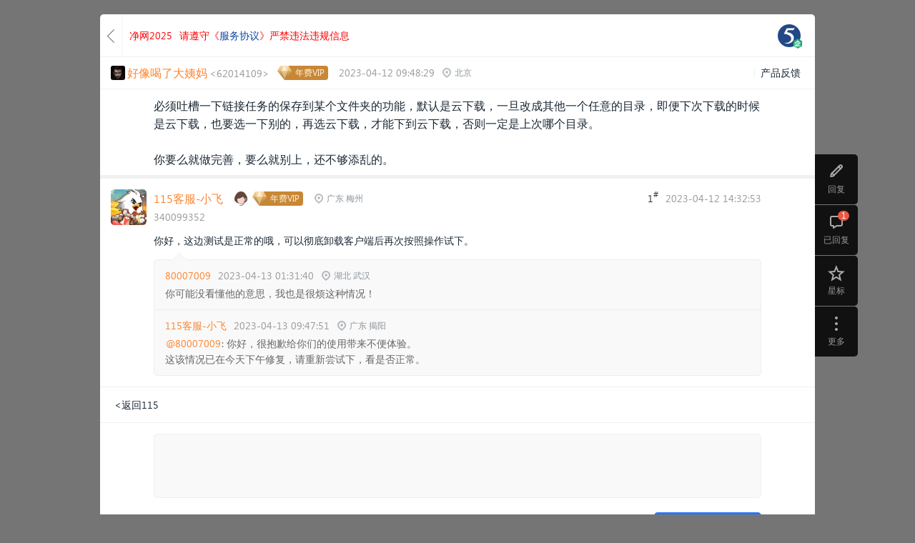

--- FILE ---
content_type: text/html; charset=utf-8
request_url: https://115.com/115/T572199.html
body_size: 16308
content:
<!DOCTYPE html>
<html class="task-reader-mode">
<head>
    <meta name="viewport" content="initial-scale=1.0, user-scalable=0, minimum-scale=1.0, maximum-scale=1.0">
                <meta charset="UTF-8">
<meta http-equiv="pragma" content="no-cache" />
<title>必须吐槽一下链接任务的保存到某个文件夹的功能，默认是云下载，一旦改成其他一个任意的目录，即便下次下载_115_社区_115生活(曾用名“115网盘”)_数字生活平台</title>
<meta name="keywords" content="必须吐槽一下链接任务的保存到某个文件夹的功能,默认是云下载,一旦改成其他一个任意的目录,即便下次下载,115,115,社区,115社区,网盘,115网盘, 115搜索,115资源,网盘资源,游戏,电影,电视剧,分享,图片,视频,成员,论坛,综合社区,社交网络,找朋友,收藏资源,互联我" />
<meta name="description" content="必须吐槽一下链接任务的保存到某个文件夹的功能,默认是云下载,一旦改成其他一个任意的目录,即便下次下载的时候是云下载,也要选一下别的,再选云下载,才能下,想要的,都在115社区" />
<link rel="shortcut icon" href="//115.com/favicon.ico">

<link rel="stylesheet" href="//cdnres.115.com/site/static/style_v11.1/frame/css/frame.css?1768533839">
<link rel="stylesheet" type="text/css" href="//cdnres.115.com/site/static/style_v11.1/common/css/common.css?v=1768533839">
<link rel="stylesheet" type="text/css" href="//cdnres.115.com/site/static/style_v11.1/common/css/dialog_box.css?v=1768533839">

<style type="text/css">
    .community-wrap .main-community,.main-community.main-full{
        margin-left: 0;
    }
    .container-together{
        width: 100%;
    }

</style>

<script type="text/javascript">document.domain="115.com";</script>
<script type="text/javascript" src="//cdnassets.115.com/??libs/jquery-1.7.2.js,jquery-extend.js,libs/sea.js,libs/json2.js,libs/jquery.easing.1.3.js,oofUtil.js,oofUtil/template.js,paths.js,oofUtil/date.js"></script>
<script type="text/javascript" src="//cdnassets.115.com/??oofUtil/localData.js,ajax/autoToken.js,ajax/bridge.js,oofUtil/subscribe.js,plug/pageBar/pageBar.js"></script>
<script type="text/javascript" src="//cdnres.115.com/q/static/static_v10.0/js/verify.js?_vh=a4027dc_9"></script>
<script type="text/javascript">
    ;(function(){
        try{
            jQuery.ajaxSetup({
                xhrFields:{
                    withCredentials:true
                }
            })
            var ajax = jQuery.ajax;
            jQuery.ajax = function( url, options ) {
                if ( typeof url === "object" ) {
                    options = url;
                    url = undefined;
                }
                if(!options) options = {};
                var tmp = url || options.url;
                if(tmp && !/^(https?:)?\/\//i.test(tmp)){
                    tmp =   '//q.115.com'+tmp
                }
                if(url){
                    url = tmp;
                }else{
                    options.url = tmp;
                }


                return ajax(url,options);
            }

            /*if(/^http[s]?:\/\/115(rc)?\.com/i.test(location.href)){
                var ajax = jQuery.ajax;
                jQuery.ajax = function(opt){
                    var args = jQuery.makeArray(arguments);
                    if(opt && opt.dataType =='script'){
                        return ajax.apply(jQuery,args);
                    }else{
                        return oofUtil.bridge.q.apply(jQuery,args);
                    }
                }
            }*/
        }catch(e){}

    }());
</script>
<script type="text/javascript">
    ;
    (function () {
        var ua = navigator.userAgent;
        if (!ua.match(/iPad/ig)) return false;
        var versionMatch = ua.match(/OS\s*(\d+)_(\d+)/i);
        var osVersion = 0;
        if(versionMatch) {
            osVersion = parseFloat(versionMatch[1] + "." + versionMatch[2]);
        }
        var resetViewPort = function(minWidth) {
            var viewportList = document.querySelectorAll('[name="viewport"]');
            var viewport;
            if(viewportList.length) {
                viewport = viewportList[viewportList.length - 1];
            }
            else {
                viewport = document.createElement('meta');
                viewport.setAttribute("name", "viewport");
                document.head.appendChild(viewport);
            }
            viewport.setAttribute("content", "initial-scale=1.0,minimum-scale=1.0,maximum-scale=1.0,user-scalable=no");
            var docWidth = document.documentElement.clientWidth;
            if (docWidth < minWidth) {
                viewport.setAttribute("content", "initial-scale=" + docWidth / minWidth);
            }
            else {
                viewport.setAttribute("content", "initial-scale=1.0,minimum-scale=1.0,maximum-scale=1.0,user-scalable=no");
            }
        }
        var searchQuery = {
            get: function(name) {
                var reg = new RegExp("(^|&)" + name + "=([^&]*)(&|$)");
                var r = window.location.search.substr(1).match(reg);
                if(r) {
                    return r[2];
                }
                else {
                    return null;
                }
            },
            set: function(name, value) {
                var url = window.location.href;
                if(searchQuery.get(name)) {
                    var reg = new RegExp("(^|&)" + name + "=([^&]*)");
                    window.location.href = url.replace(reg, function(match, start, string) {
                        var result = start + name + "=" + value;
                        return result;
                    });
                }
                else {
                    if(window.location.search) {
                        window.location.href = url + "&" + name + "=" + value;
                    }
                    else {
                        window.location.href = url + "?" + name + "=" + value;
                    }
                }
            }
        }
        if(osVersion >= 8) {
            var scrollRest = true;
            window.addEventListener("resize", function() {
                if(!scrollRest) {
                    scrollRest = true;
                }
                resetViewPort(1220);
            });
            window.addEventListener("scroll", function() {
                if(scrollRest) {
                    window.scrollTo(0, 0);
                }
            });
            document.documentElement.addEventListener("touchstart", function() {
                if(scrollRest) {
                    scrollRest = false;
                }
            });
        }
        else {
            window.addEventListener("orientationchange", function() {
                searchQuery.set("__t", (new Date).getTime());
            });
        }
        resetViewPort(1220);
    }());

</script>
<script type="text/javascript" src="//cdnres.115.com/q/static/static_v9.0/js/util.js?_vh=0ab5bf8_9"></script>
<script type="text/javascript" src="//cdnres.115.com/q/static/static_v9.0/js/common.js?_vh=80f461c_9"></script>
<script type="text/javascript" src="//cdnres.115.com/q/static/static_v9.0/plug/personalCard.js?_vh=91ebc0d_9"></script>
<script type="text/javascript" src="//cdnres.115.com/site/static/js/min/core-im-min.js?v=1768533839"></script>

    <link rel="shortcut icon" href="https://avatars.115.com/01/q/g2_s.jpg?t=1718958310"/>
    

<script type="text/javascript">
    Common.VERSION = Common.__VERSION = '1768533839';
    var GROUP_INFO;
        GROUP_INFO = {
        AVATAR:'https://avatars.115.com/01/q/g2_l.jpg?t=1718958310',
        CHAT_URL:"",
        GID:115,
        AGID:115,
        NAME:"115",
        DESC:"\u60f3\u8981\u7684\uff0c\u90fd\u5728115\u793e\u533a\uff01",
        //GROUP_SPACE:true,
        GROUP_SPACE:false,
        IS_MANAGER:false,
        IS_OWNER:false,
        IS_MEMBER:false,
        HAS_MEMBER_PW:false,
        UPDATE_TIME:1768887728,
        CAN_MANAGE_TOPIC:false,
        CAN_MANAGE_COMMEND:false,
        SPACE_UPLOAD_TYPE:1,
        AUTH_TYPE:0,
        ACCESS_TYPE:0,
        AUTO_JOIN:false,
        ALL_CAN_REPLY:false,
        HAS_TOPIC:true,
        MEMBER_TOKEN:"",
        HAS_COMMEND:true    };
    
    var USER_INFO;
    var SPCIAL_8203 = '​';
        USER_INFO = false;
    var user_id="";
    var USER_ID="";
        var IS_KF=false;
    

    var PAGE_PATHS = {
        U:"//115.com",
        MY:"//my.115.com",
        MY_OS:"//my.115.com",
        Q:"//q.115.com",
        MSG:"//msg.115.com",
        PASSPORT:"//passport.115.com",
        ATTACH:"//115.com?ct=express&ac=get&js_return=",
        HOME:"//home.115.com",
        CHAT : "",
        UAPI: "//web.api.115.com",
        VIP:"//vip.115.com",
        PAY:"//pay.115.com",
        ASSETS:'//cdnassets.115.com'
    };
    var PAGE_UPLOAD_OCX_VERSION = {};
    var IS_OOF_COMPANY = 0;
    var IS_MY_BOSS = true;


    var CURR_TIME= new Date(1768887769000);
    var DIFF_TIME= new Date(1768887769000)-new Date;

    var _hmt = [];
</script>
<script type="text/javascript">
    ;(function () {
        var nowTime = +(window.CURR_TIME || new Date());
        if(nowTime<1586016000000){
            document.write('<style>body{filter:grayscale(1)}</style>');
        }
    }());
</script>
<script type="text/javascript">

    function closeLoginDialog(rs){
        function _(){
            var $t=window.__LOGIN_ITEM__;
            var h;
            if(!$t ) return ;
            if($t.is('a')){
                h = $t.attr('href');
                if(h.indexOf('#')!=0&& h.indexOf('javascript:')!=0){
                    return ;
                }
            }
            $t.click();
        }
        if(window.__NOT_RELOAD__){
            USER_INFO = rs && rs.data;
            if(USER_INFO){
                USER_ID = user_id = USER_INFO.USER_ID;
                USER_FACE={
                    M:USER_INFO.USER_FACE.face_m,
                    S:USER_INFO.USER_FACE.face_s
                };
            }
            if(GROUP_INFO){
                $.ajax({
                    url:"/ajax_users/is_member?gid="+GROUP_INFO.GID,
                    cache:false,
                    dataType:"json",
                    success:function(json){
                        if(json.state){
                            GROUP_INFO.IS_MEMBER = true;
                        }
                        _();
                    },
                    complete:function(){
                    }
                })
            }else{
                _();
            }


        }else{
            if(window.__GO_URL__){
                location.href=window.__GO_URL__;
            }else{
                location.reload();
            }
        }

    }
    function showLoginDialog(notreload,showbar,$t){
        window.__NOT_RELOAD__ = notreload;
        showLoginDialog.showbar =showbar;
        window.__LOGIN_ITEM__ = $t;
        function _(){
            if(showLoginDialog.showbar){
                return oofUtil.login.boxLogin.showQuanBar(closeLoginDialog);
            }else{
                oofUtil.login.boxLogin.show(closeLoginDialog);
            }
        }

        if(top.SHOW_LOGIN_BOX){
            top.SHOW_LOGIN_BOX();
            return ;
        }

        if(window.oofUtil&&oofUtil.login){
            _();
        }
    }

    function quitGroup(callback,tmp){
        if(!USER_INFO) return false;
        if(!GROUP_INFO.IS_MEMBER) return false;
        var gid = GROUP_INFO.GID;
        if(callback&& $.isNumeric(callback)){
            gid = callback;
            callback = tmp
        }
        $.confirm("你确定要退出社区吗？","社区成员们都希望你能留下来，退出后将不能访问查看该社区的完整内容",function(r){
            if(r){
                $.ajax({
                    url:"/ajax_users/unfollow",
                    type:"post",
                    data:{
                        gid:gid
                    },
                    dataType:"json",
                    success:function(json){
                        if(json.state){
                            $.successTip(json.message);
                            GROUP_INFO.IS_MEMBER = false;
                            $("#js-join").show();
                            $("#js-join1").show();
                            $("#js-cancel1").hide();
                            $("#js-invite_friend").hide();
                                                        setTimeout(function(){
                                location.href = '//q.115.com';
                            },1000);
                                                    }else{
                            $.alertTip(json.message);
                        }
                        callback&&callback(json);
                    }
                })
            }
        });
    }


    $(function(){

        var obj = Common.getQueryParams(location.href);
        if(obj.login_gourl) window.__GO_URL__ = obj.login_gourl;

        $(document).add($(window)).keydown(function(e){
            if(e.keyCode==27){
                $.closeFrameDG();
            }
        });
    });

    jQuery.ajaxSetup({cache:false});

    $(function(){
        function check(e){
            var $t = $(this);
            if(!USER_INFO&&$t.is(".js-pop-login")){
                //登录
                e.stopImmediatePropagation();
                showLoginDialog($t.is(".js-pop-login-notreload"),false,$t);
                return false;
            }else if(GROUP_INFO&&!GROUP_INFO.IS_MEMBER&&$t.is(".js-pop-join")){
                e.stopImmediatePropagation();
                var reload = $t.is(".js-pop-join-reload")
                Common.groupJoinDG(GROUP_INFO.GID,GROUP_INFO.AUTH_TYPE,function(){
                    if(GROUP_INFO.IS_MEMBER){
                        if(reload){
                            location.reload();
                        }
                        $t.click();
                    }
                },true);
                return false;
            }
        }

        $(".js-pop-join,.js-pop-login").click(check);
        $(document).on("click",".js-pop-join,.js-pop-login",check);

        $(document).on("click","#js-join,#js-join1",function(){
            Common.groupJoinDG(GROUP_INFO.GID,GROUP_INFO.AUTH_TYPE);
            return false;
        });

        $(document).on("click","#js-cancel1",function(){
            quitGroup();
            return false;
        });


        $("#js-cancel-group").click(function(){
            quitGroup(function(){
                //  top.location.reload();
            });
            return false;
        })

        $("#js-join-group").click(function(){
            if(!USER_INFO){
                showLoginDialog();
                return false;
            }
            Common.groupJoinDG(GROUP_INFO.GID,GROUP_INFO.AUTH_TYPE,function(rs){
                if(rs.state){
                    var scrollTimer=false;
                    if(scrollTimer) return;
                    scrollTimer=setTimeout("location.reload()",1000);
                }
            });
            return false;
        });


        $("#js-gotop").click(function(){
            window.scrollTo(0,0);
            return false;
        });
        if($.browser.msie&& $.browser.version=="6.0"){
            var scrollTimer=false;
            function scrollT(){
                if(scrollTimer) return;
                scrollTimer=setTimeout(function(){
                    clearTimeout(scrollTimer);
                    scrollTimer=null;
                    $("#js-go_top").stop().animate({"top":$(window).height()-180+document.documentElement.scrollTop})
                },30);
            }
            $(window).scroll(function() {
                scrollT();
            }).resize(function(){
                scrollT();
            });
        }

        if(!USER_INFO){
            var scroll_show_logined = false;
            $(window).on("scroll.login_bar",function(){
                if(!scroll_show_logined){
                    var stop = Math.max((document.documentElement||document.body).scrollTop,document.body.scrollTop);
                    if(stop>200){
                        scroll_show_logined =  showLoginDialog(false,true);
                        if(scroll_show_logined){
                            $(window).off("scroll.login_bar");
                        }
                    }

                }else{
                    $(window).off("scroll.login_bar");
                }

            })
        }

    })
</script>
<script type="text/javascript">
    window.currentTimeSpan = (window.CURR_TIME.getTime())/1000;
    function ResetMainIframeHeight(h){
        try{
            top.resetQIframeHeight();
            top.setQIframeHeight(h || Math.max((document.documentElement || document.body).scrollHeight,document.body.scrollHeight));

        }catch(e){}
    }
</script>
<script type="text/javascript" src="//cdnres.115.com/www/static/api/module_simple/module.js?v=1768533839"></script>
<script type="text/javascript" src="//cdnassets.115.com/??ajax/bridge.js,oofUtil/validate.js,oofUtil/stringHelper.js,security/sha1.js,security/jsencrypt.js,login/login-api.js,login/box_login/box-login.js?v=1768533839"></script>

    <script>
	var SEAJS_ALIAS = {
        'common.group.js': '//cdnres.115.com/q/static/static_130324/plug/common.group.js?_vh=6f2c868_9',
        'common.lazyload.js' : '//cdnres.115.com/q/static/static_130324/plug/common.lazyload.js?_vh=b8148bc_9',
        'common.topic.js':'//cdnres.115.com/q/static/static_130324/plug/common.topic.js?_vh=5ee07c9_9',
        'common.member.js': '//cdnres.115.com/q/static/static_130324/plug/common.member.js?_vh=9ae9752_9',
        'common.membercategory.js':'//cdnres.115.com/q/static/static_130324/plug/common.membercategory.js?_vh=cb5ed95_9',
        'common.membercategory.catemenu.js':'//cdnres.115.com/q/static/static_130324/plug/common.membercategory.catemenu.js?_vh=520c2ae_9',
        'common.membercategory.catemenu_new.js':'//cdnres.115.com/q/static/static_140320/plug/common.membercategory.catemenu.js?_vh=2268aad_9',
        'common.pinyinsearch.js':'//cdnassets.115.com/??oofUtil/pinyin.js',
        'common.opearte.js':'//cdnres.115.com/q/static/static_130324/plug/common.opearte.js?_vh=61bdfbf_9',
        'common.currency.js':'//cdnres.115.com/q/static/static_130324/plug/common.currency.js?_vh=f7adc52_9',
        'common.props.js':'//cdnres.115.com/q/static/static_130324/plug/common.props.js?_vh=caeaa9f_9',
        'common.manage.js':'//cdnres.115.com/q/static/static_130324/plug/common.manage.js?_vh=5f4b3bb_9',
        'common.atmode.js':'//cdnres.115.com/q/static/static_130324/plug/common.atmode.js?_vh=1003596_9',
        'common.customtip.js':'//cdnres.115.com/q/static/static_130324/plug/common.customtip.js?_vh=d594e98_9',
        'common.mobilevideo.js':'//cdnres.115.com/q/static/static_130324/plug/common.mobilevideo.js?_vh=baa4ce9_9',
        'swfobject.js':'//cdnres.115.com/q/static/static_130324/js/swfobject.js?_vh=892a543_9',
        'util.areaDatar.js':'//cdnres.115.com/q/static/static_130324/js/util.areaDatar.js?_vh=fd03bc4_9',


        "util.selectionmanage.js":"//cdnres.115.com/q/static/static_130324/js/util.selectionmanage.js?_vh=5bcb00d_9",
        'g_post.js':"//cdnres.115.com/q/static/static_130324/js/g_post.js?_vh=bdf7f45_9",
        'areas.js':"//q.115.com/dynamic/areas.js",
        'categories.js':"//q.115.com/dynamic/categories.js",

        'core-min.js': "//cdnres.115.com/site/static/js/min/core-im-min.js",
        'editor.js':'//cdnres.115.com/q/static/static_130324/plug/ueditor/editor-min.js?_vh=4d12bdc_9'
    }
</script>
<script type="text/javascript">
    var define_page = function(opt,fn){
        var key = "define_page_fn_"+define_page.index++;
        if(!fn) {
            fn = opt;
            opt = {key:key};
            if(!define_page.ready){
                define_page.list.push(key);
            }

        }else{
            opt.key = opt.key || key;
            if(!define_page.ready){
                define_page.list.push(opt);
            }
        }
        try{
            define(opt.key,fn);
        }catch(e){}
        if(define_page.ready){
            define_page.require.async(opt.key,function(mod){
                try{
                    opt.dofn&& opt.dofn(mod,d);
                }catch(e){
                    Util.log(e);
                }
            })
        }
    }
    define_page.add = function(path){
        define_page.list.push(path);
    }
    define_page.list = [];
    define_page.index = 0;
    define_page.preloadList=[];
    define_page.addPreload=function(path){
        define_page.preloadList.push(path);
    }
    seajs.on("resolve",function(data){
        if(data.id&&data.id.indexOf&&data.id.indexOf("http://")>-1&&data.id.indexOf("im/")>=0){
            data.id = data.id+(data.id.indexOf("?")>=0?"&v=":"?v=")+"1768533839";   //"http://pet.115.com/static/pet/"+data.id+".js";
        }

    });
    seajs.config({
        alias: SEAJS_ALIAS,
        debug:true
    });



</script>    <link rel="stylesheet" href="//cdnres.115.com/q/static/static_v10.0/sq_common/css/sq_common.css?_vh=34bb2b4_9">
    <link rel="stylesheet" href="//cdnres.115.com/q/static/static_v10.0/sq_common/css/dialog_box.css?_vh=250fc1b_9">
    <link rel="stylesheet" href="//cdnres.115.com/q/static/static_v10.0/sq/css/sq_detail.css?_vh=8b5b843_9">
    <link rel="stylesheet" href="//cdnres.115.com/home/m_r/misc/static_v10.1/common/css/home_dialog.css?v=1">
        <script type="text/javascript" src="//cdnassets.115.com/??/ajax/fileUpload.js,/plug/copy/copy.js,/plug/pageBar/pageBar.js,/plug/htmlAutoLink.js" data-style="white"></script>
    <script type="text/javascript">
        window.topicStatus= false;
        window.IMG_VIEWER_INNER = true;
    </script>
    <script type="text/javascript" src="//cdnres.115.com/q/static/static_v9.0/plug/common.opearte.js?_vh=62e997d_9"></script>
    <script type="text/javascript" src="//cdnres.115.com/q/static/static_v9.0/plug/common.group.js?_vh=fafc10d_9"></script>
    <script type="text/javascript" src="//cdnres.115.com/q/static/static_v9.0/plug/common.topic.js?_vh=e8db7ac_9"></script>
    <script type="text/javascript" src="//cdnres.115.com/q/static/static_v9.0/plug/common.membercategory.js?_vh=e63fc82_9"></script>
    <script type="text/javascript" src="//cdnres.115.com/q/static/static_v9.0/js/posts.preload.js?_vh=923ab4c_9"></script>
    <script type="text/javascript" src="//cdnres.115.com/q/static/static_v9.0/plug/common.currency.js?_vh=b8ffe9f_9"></script>
    <script type="text/javascript" src="//cdnres.115.com/q/static/static_v9.0/plug/common.customtip.js?_vh=600a1ca_9"></script>
    <script type="text/javascript">
        if(top==self){
            $('html').removeClass('task-reader-mode');
            document.write('<link href="//cdnres.115.com/q/static/static_v10.0/sq_manage/css/sq_manage_dialog.css" rel="stylesheet" type="text/css">');


            ;(function () {
                var ua = navigator.userAgent;
                if (!ua.match(/iPad|iPhone/ig)) return false;
                var versionMatch = ua.match(/OS\s*(\d+)_(\d+)/i);
                var osVersion = 0;
                if(versionMatch) {
                    osVersion = parseFloat(versionMatch[1] + "." + versionMatch[2]);
                }
                var resetViewPort = function(minWidth) {
                    var viewportList = document.querySelectorAll('[name="viewport"]');
                    var viewport;
                    if(viewportList.length) {
                        viewport = viewportList[viewportList.length - 1];
                    }
                    else {
                        viewport = document.createElement('meta');
                        viewport.setAttribute("name", "viewport");
                        document.head.appendChild(viewport);
                    }
                    viewport.setAttribute("content", "initial-scale=1.0,minimum-scale=1.0,maximum-scale=1.0,user-scalable=no");
                    var docWidth = document.documentElement.clientWidth;
                    if (docWidth < minWidth) {
                        viewport.setAttribute("content", "initial-scale=" + docWidth / minWidth);
                    }
                    else {
                        viewport.setAttribute("content", "initial-scale=1.0,minimum-scale=1.0,maximum-scale=1.0,user-scalable=no");
                    }
                }
                var searchQuery = {
                    get: function(name) {
                        var reg = new RegExp("(^|&)" + name + "=([^&]*)(&|$)");
                        var r = window.location.search.substr(1).match(reg);
                        if(r) {
                            return r[2];
                        }
                        else {
                            return null;
                        }
                    },
                    set: function(name, value) {
                        var url = window.location.href;
                        if(searchQuery.get(name)) {
                            var reg = new RegExp("(^|&)" + name + "=([^&]*)");
                            window.location.href = url.replace(reg, function(match, start, string) {
                                var result = start + name + "=" + value;
                                return result;
                            });
                        }
                        else {
                            if(window.location.search) {
                                window.location.href = url + "&" + name + "=" + value;
                            }
                            else {
                                window.location.href = url + "?" + name + "=" + value;
                            }
                        }
                    }
                }
                if(osVersion >= 8) {
                    var scrollRest = true;
                    window.addEventListener("resize", function() {
                        if(!scrollRest) {
                            scrollRest = true;
                        }
                        resetViewPort(1220);
                    });
                    window.addEventListener("scroll", function() {
                        if(scrollRest) {
                            window.scrollTo(0, 0);
                        }
                    });
                    document.documentElement.addEventListener("touchstart", function() {
                        if(scrollRest) {
                            scrollRest = false;
                        }
                    });
                }
                else {
                    window.addEventListener("orientationchange", function() {
                        searchQuery.set("__t", (new Date).getTime());
                    });
                }
                resetViewPort(1220);
            }());


        }else{
            if (navigator.userAgent.match(/iP(ad|hone|od)/i)) {
                $('html').addClass('ipad-reader-mode');
            }
        }
        $(document).ajaxSuccess(function (event,request,option,json) {
            try {
                if(!json.state) {
                    if(json.code == 40699999) {
                        showLoginDialog(true,false);
                    }
                }
            } catch (e) {}
        })
        function checkGST() {
            var _gst = top.window.document.cookie.split(';').find(cookie => cookie.trim().startsWith('GST='));
            var _res = _gst && _gst.split('=')[1].trim() !== ''; 
            if (!window.USER_ID && !_res) {
                        $.ajax({
                        url: '//passportapi.115.com/app/1.0/web/1.0/report/guest_uv',
                        type: 'get',
                        dataType: 'json',
                        xhrFields: {
                            withCredentials: true
                        }
                })
            }
            };
            checkGST(); 
    </script>
    <script type="text/javascript">

        GROUP_INFO.CAN_DELETE_MYREPLY =  false;
        GROUP_INFO.CAN_EDIT_MYTOPIC =  false;
                GROUP_INFO.CURRENT_AUTHOR_UID = 62014109;
        GROUP_INFO.CURRENT_TOPIC_MYSELF = 0;
        GROUP_INFO.CURRENT_TOPIC_ID = 572199;
                                GROUP_INFO.CURRENT_TOPIC_PID = 3443999;
                GROUP_INFO.BASE_URL  = "/115";
        var SHARE_ABSTRACT = '';
        GROUP_INFO.is_reply_comment_add_edit_not_allow = false; //是否禁止回复 1表示禁止回复 0表示允许回复
        GROUP_INFO.is_member = false; //是否关注社区 1表示已关注社区 0表示未关注社区
        GROUP_INFO.is_member_speak_need_validate_code = true; //是否发言需要验证码 1表示需要验证码 0表示不需要验证码
        GROUP_INFO.commend_allow_reply = true; //推荐区回复开关 1开启 0关闭
        GROUP_INFO.is_allow_reply = true; //true允许回复 false不允许回复
    </script>
    <script type="text/javascript">
        define_page(function(require){
            var baiduHmt = function($t,title,category){
                try{
                    _hmt = window["_hmt"] || [];
                    if($t.data("last-hmt-time")-new Date()<500) return;
                    $t.data("last-hmt-time",+new Date());
                    var $f=$t.parents(".comment-optrow").find(".js-floor");
                    var data = ['_trackEvent', category||"floor_tool_bar", "click", title||($f.text()+"-"+($t.text()||$t.attr("title")))];
                    _hmt.push(data);
                    //  Util.log(data.join(","));
                }catch(e){

                }
            }
            $(document).on("click",".comment-optrow a,.share-list a",function(){
                window["baiduHmt"]&&baiduHmt($(this));
            });
        });
    </script>
    <script type="text/javascript">
        //window["API_FRAME_NOT_TOP_NAV"] = true;
                window["__MY_UIDS__"] =  "62014109,340099352";
                        window["__MY_SIGN__"] =  "e7e839be8d9d27e7f038f2fbe93149eb";
                var is_phone_bind=false;
                window["__TitleSave__"] = {
            save:'https://editorapi.115.com/?user_id=0&time=1768887769&sign=D715A7BBE3CA8F3B1B066B0CC3C953098C8A080B&ac=setting',
            get:'https://editorapi.115.com/?user_id=0&time=1768887769&sign=D715A7BBE3CA8F3B1B066B0CC3C953098C8A080B'
        }
            </script>
    <script type="text/javascript">
        define('renderFlash',function(require){
            var renderFlash = function (obj){


                var self = obj, url = self.attr("_src"), width = self.attr("video-width"), height = self.attr("video-height"), autoplay = self.attr("autoplay");
                if(url.indexOf("http://")!=0 && url.indexOf("https://")!=0&& url.indexOf("//")!=0){
                    return false;
                }
                if(~url.indexOf('yinyuetai.com')){
                    url  = url.replace('a_0.swf','v_0.swf');
                }
                if(url.indexOf('163.com') >=0 && /outchain\/(\d+)\/(\d+)\//.test(url)) {
                    var rs = /outchain\/(\d+)\/(\d+)\//.exec(url);
                    if(rs && rs[1]) {
                        url =  document.location.protocol  + '//music.163.com/outchain/player?type=' + rs[1] + '&id=' + rs[2] + '&auto=' +  autoplay +'&height=100'
                        width = 330;
                        height = 100;
                    }
                }

                if(/^(https?:)?\/\/down\.115\.com\/download/i.test(url)){
                    var iframe = $('<iframe />');
                    var guid = oofUtil.getGUID('video_cb_')
                    window[guid] = function(video){
                        window[guid] = null;
                        video.load({
                            src:url.replace(/^https?:/i,''),
                            type:'mp4'
                        },false,{})
                    };
                    iframe.attr({
                        "src":'//cdnres.115.com/site/static/plug/video_js_hls/index.html?cb='+guid,
                        "width":Math.max(width,60),
                        "height":Math.max(height,30),
                        "frameborder":'no'
                    });
                    self.after(iframe);
                } else if (url.indexOf('qq.com') >= 0) {
                    var iframe = $('<iframe src='+url+' />');
                    iframe.attr({
                        "src":url.replace('https://','http://'),
                        "width":Math.max(width,60),
                        "height":Math.max(height,30),
                        "frameborder":'no'
                    });
                    self.after(iframe);
                }else{
                    var autostr = autoplay ? 'autostart="true" flashvars="isAutoPlay=true&autoPlay=true&autostart=true&auto=1"' : ''; //|always
                    var embed = $('<embed allowFullScreen="true" quality="high" allowScriptAccess="nerver"  wmode="transparent"></embed>');

                    embed.attr({
                        "src":url,
                        "width":Math.max(width,60),
                        "height":Math.max(height,30)
                    });
                    if(autoplay) {
                        embed.attr({
                            "autostart":true,
                            "flashvars":'isAutoPlay=true&autoPlay=true&autostart=true&auto=1'
                        })
                    }
                    self.after(embed);
                }


                self.remove();


            }

            var parsevideo = function (doc){
                var isload = false;
                $(".flash-obj,.flash-obj-xiami", doc).each(function(i){
                    var self=$(this),pat="\\.(youku|56|115|163|ku6|tudou|sina|qiyi|qq|yinyuetai|xiami|sohu)\\.(com|cn|net)",regx=new RegExp(pat, 'i');
                    if (regx.test(self.attr('_src')) && !isload) {

                        renderFlash(self);
                        isload = true;
                    } else {
                        self.bind('click',function(){
                            renderFlash(self);
                        });
                    }
                })
            }
            return parsevideo;
        })
    </script>
    <script type="text/javascript" src="//cdnres.115.com/www/static/api/module_simple/module.js"></script>
    <style type="text/css">
    .task-reader-mode .topic-overview {padding-top: 60px}
    .task-reader-mode .topview-cont {padding-top: 0px;}
    .reader-view-handle .window:hover {background: #00a8ff;}
    </style>
</head>
<body>


<link rel="stylesheet" type="text/css" href="//cdnres.115.com/editorapi/m_r/plug/ueditor_150601/third-party/mathquill/mathquill.css?v=1768533839">
<link rel="stylesheet" type="text/css" href="//cdnres.115.com/editorapi/m_r/plug/ueditor_150601/css/editor_extend.css?v=1768533839">
<link rel="stylesheet" type="text/css" href="//cdnres.115.com/editorapi/m_r/plug/ueditor_150601/headline/css/editor_headline_new.css?v=1768533839">
<script type="text/javascript">
    window['___formula_noclick___'] = true;
    </script>
<script type="text/javascript" src="//cdnres.115.com/editorapi/m_r/plug/ueditor_150601/third-party/mathquill/mathquill.js?v=1768533839"></script>

<script type="text/javascript" src="//cdnres.115.com/editorapi/m_r/js/initUnFixedTableScrollState.js?v=1768533839"></script>
<script type="text/javascript">
    $(function(){
        initUnFixedTableScrollState();
    });
</script>

<input type="hidden" id="tId" value="572199"/>
<input type="hidden" id="aId" value="62014109">
<input type="hidden" id="aUn" value="好像喝了大姨妈">
<input type="hidden" id="is_locked" value="0"/>
<input type="hidden" id="is_top_cate" value="0"/>
<input type="hidden" id="digests" value="0"/>
<input type="hidden" id="is_top" value="0"/>
<input type="hidden" id="is_home" value="1"/>
<input type="hidden" id="cate" value="1456757788"/>
<input type="hidden" id="high" value="0"/>
<input type="hidden" id="allow_cates" value=""/>
<input type="hidden" id="allow_uids"  value=""/>
<input type="hidden" id="is_commend"  value="0"/>
<h1 id="js-main-hide-title" style="display: none;" class="js-main-hide-title">
    必须吐槽一下链接任务的保存到某个文件夹的功能，默认是云下载，一旦改成其他一个任意的目录，即便下次下载
</h1>
<!-- 调整和返回顶部 begin11-->
<div class="topic-view-handle">
                <a href="javascript:;" class="tvh-reply" id="js-gobottom" title="回复"><i></i><span>回复</span></a>
        <a href="javascript:;" class="tvh-comment" id="js-gotoreply"   ><i></i><span>已回复</span><s>1</s></a>
    <a href="javascript:;"  title="星标" id="js_topic_fav" class="tvh-favour">
        <i class="icon-tplg itplg-favour"></i>
        <span>星标</span>
    </a>
    <div class="opt-item">
                <a href="javascript:;" class="tvh-more"><i></i><span>更多</span></a>
                <div class="opt-popup-list" style="display: ;">
            <script type="text/javascript" >
                </script>
            <!-- 事务、审批、汇报、表单、汇报、活动、投票 -->
            <div class="cell">
                <a href="javascript:;" id="js-copy-link"><i class="icon-tvh itvh-copy"></i><span>复制链接</span></a>
                <a href="javascript:;" status="0" title="分享帖子" id="js-do_share1"><i class="icon-tvh itvh-share"></i><span>分享</span></a>
                                <a href="javascript:;" id="js-prosecute"><i class="icon-tvh itvh-report"></i><span>举报</span></a>
                            </div>
        </div>
    </div>
    <a href="javascript:;" class="tvh-gotop" id="js-gotop" title="返回顶部" style="display:none;"><i></i><span>返回顶部</span></a>
    </div>
<!-- 调整和返回顶部 end-->
<div id="js-main-container" class="detail-wrap">
    <div class="topview-top">
        <div class="article-top">
                            <div class="panel-back">
                                            <a href="/115/topics"><i></i><em>返回</em></a>
                                    </div>
                                                                                    <div class="btn-wrap">

                    
                        <a style="color: red;float: left;margin-right: 10px;" href="https://115.com/115/T339632.html" target="_blank"><span>净网2025 </span></a>
                        <a style="color: red;float: left;margin-right: 10px;" href="https://cdnres-prerelease.115.com/site/static/plug/public_share/protocol_share.html" target="_blank"><span>请遵守《<span style="color:rgb(13, 71, 161)">服务协议</span>》严禁违法违规信息</span></a>
                    

                    
                </div>
                                <div class="side">
                    <!-- <a href="javascript:;" class="btn-handle"><i class="icon-tplg itplg-favour"></i><s>收藏</s></a>
                    <a href="javascript:;" class="btn-handle"><i class="icon-tplg itplg-favoured"></i><s>取消收藏</s></a>
                    <a href="javascript:;" class="btn-handle"><i class="icon-tplg itplg-share"></i><s>分享</s></a>
                    <span class="item"><em>76</em>人浏览</span> -->
                    <div class="opt-item">
                                                                <div class="opt-popup-box" style="display: ;">
                            <div class="task-operate">
                                <div class="tko-top">
                                                                </div>
                                <ul>
                                                                    </ul>
                            </div>
                        </div>
                    </div>
                                    </div>
                <div class="sq-avatar">
                    <a title="115" href="//q.115.com/115">
                        <img src="https://avatars.115.com/01/q/g2_2s.jpg?t=1718958310" alt="">
                                                    <i class="icon-green-mark igm-community"></i>
                                            </a>
                </div>
                    </div>

    </div>
    <div class="topic-overview">
        <div class="row">
            <dl>
                <dd>
                    <a href="javascript:;" class="person-wrap js-qcard_handler"  uid="62014109" gid="115"><img src="https://avatars.115.com/01/bxaqmz_m.jpg?2601201342">
                        <span class="js-main-auth js-reset_username"  uid="62014109" gid="115">62014109</span><em>&lt;62014109&gt;</em></a>
                        <span class="identity">
                           <a href="https://115.comunion/62014109" target="_blank" class="level_link js-user-icons" uid="62014109" style="display: none;"><img src="//cdnres.115.com/site/static/style_v62/images/level/0.png" alt="0"></a>
                                                    </span>
                    <span class="item time" js_phptime="1681292909">2023-04-12 17:48</span>
                                        <!-- 楼主定位位置 -->
                                            <span class="sq-addr"><i></i><span>北京</span></span>
                                        <span class="item opt" style="display:none;"><a id="js-reward" href="javascript:;">打赏</a></span>
                                                                        <span class="item opt"><a href="/115/T572199.html?uid=62014109">只看该作者</a></span>
                                                                
                    <div class="side">


                                                                                                            <em>|</em><a class="js-setCategoryName" cid="1456757788" target="_top" href="/115/q-1456757788--0-1-0.html">产品反馈</a>
                                                                                                </div>

                </dd>
            </dl>
        </div>
            </div>

    <div id="js-scroller" class="detail-container">

        <!-- 文章部分 begin -->
        <div id="js-topic_view_cont" class="topview-cont">


                                       
                <div class="article-cont" id="js_article_content_box">

                    
                    
                    
                    <!-- 话题内容页的图片广告 begin -->
                                            
                                        <!-- 话题内容页的图片广告 end -->

                                                                                    <div class="topic-article js-main-content" id="js_content_box">
                                                        <p>必须吐槽一下链接任务的保存到某个文件夹的功能，默认是云下载，一旦改成其他一个任意的目录，即便下次下载的时候是云下载，也要选一下别的，再选云下载，才能下到云下载，否则一定是上次哪个目录。</p><p><br></p><p>你要么就做完善，要么就别上，还不够添乱的。</p>
                        </div>
                        <script type="text/javascript">
                            var topicList = $('[topic-list="1"]');
                            $('hr.topic-cell-box').attr('style','border:0;border-top:1px #ccc dashed;height:0;overflow: hidden;margin: 10px 0;');
                            if(topicList && topicList.length) {
                                var hrefs = topicList.find('a');
                                if(hrefs && hrefs.length) {
                                    for(var i=0;i<hrefs.length;i++) {
                                        (function(node){
                                            node.on('click', function() {
                                                var id = $(this).attr('topic-btn');
                                                if(id) {
                                                    var box = $('#'+id);
                                                    if(box) {
                                                        if($('.reader-view-control').css('display') == 'block'){
                                                            $(window).scrollTop(box.offset().top - 85);
                                                        }else{
                                                            $(window).scrollTop(box.offset().top - 25);
                                                        }
                                                        return false;
                                                    }
                                                }
                                            });
                                        }(hrefs.eq(i)));
                                    }
                                }
                            }
                        </script>
                                            
                        
                    

                                        
                    
                        <script type="text/javascript">
                            $("#js_article_content_box").find('img').each(function(){
                                var $t = $(this),src = $t.attr('src');
                                if(/^\/imgload\?/.test(src)){
                                    $t.attr('src','//q.115.com'+src);
                                }
                            });
                            define_page(function(require){
                                var renderFlash = require('renderFlash');
                                renderFlash($("#js_article_content_box"));

                            });
                        </script>
                    

                                            <div class="article-award-listjs-reward_box js-reward_main" pid="3443999" style="display: none"></div>
                    

                    

                    

                                    </div>
                <!-- 文章内容 end-->

                    </div>
        <!-- 文章部分 end -->

        <!-- 话题内容页的图片广告 begin -->
                    
                <!-- 话题内容页的图片广告 end -->

        <!-- 评论部分 begin -->
        <div class="topview-comment" >
            <div  id="js_comment_box">
                                    <!-- 一条评论 begin -->
                                            <div class="comment-item js-comment-auth" status="0" pid="3444003" uid="340099352" floor="1">

                            <div class="comment-nearside">
                                <a class="avatar js-qcard_handler" uid="340099352" gid="115" href="javascript:void(0);" rel="">
                                    <img src="https://avatars.115.com/01/3a5kco_m.jpg?2601201342" alt="115客服-小飞">
                                </a>
                            </div>
                            <div class="comment-top">
                                <p>
                                </p>
                                <div class="user-info">
                                    <p>
                                        <span class="item name">
                                            <a class="js-qcard_handler js-main-auth js-reset_username" href="javascript:;" uid="340099352" gid="115">340099352</a>
                                        </span>
                                        <span class="identity">
                                             <a href="https://115.comunion/340099352" target="_blank" class="level_link js-user-icons" uid="340099352" style="display: none;"><img src="//cdnres.115.com/site/static/style_v62/images/level/0.png" alt="0"></a>
                                                                                            <i class="circle-icon  group-people-lower" title="管理员"></i>
                                                                                    </span>
                                                                                <span class="hd-violation-hint" rel="3444003" style="display: none; min-width: 100px;"><span>回复含违规内容</span></span>
                                        <script type="text/javascript">
                                            // jg_info:['show_status' , 'plead_link', 'plead_id'] show_status  0 不显示　　　　1　有申诉按钮　　　2　只显示违规，不显示申诉按钮
                                            var _pleadLink =  "" || '';
                                            var _stauts = "" || '';
                                            if(_stauts == "1"){
                                                console.log(8888888)
                                                $('[ref="3444003"]').show();
                                                $('[rel="3444003"]').hide();
                                            }else if(_stauts == "2"){
                                                $('[ref="3444003"]').hide();
                                                $('[rel="3444003"]').show();
                                            }else{
                                                $('[ref="3444003"]').hide();
                                                $('[rel="3444003"]').hide();
                                            }
                                        </script>
                                        <!-- 评论定位位置 -->
                                                                                <span class="sq-addr"><i></i><span>广东 梅州</span></span>
                                                                                <span class="item reward" style="display:none;"><a btn="reward" href="javascript:;">打赏</a></span>
                                                                                                                                    <span class="item sort"><a href="/115/T572199.html?uid=340099352">只看该作者</a></span>
                                                                                                                                                                        <span class="item sort"><a btn="prosecute" pid="3444003" href="javascript:;">举报</a></span>
                                                                            </p>
                                    <p>340099352</p>
                                </div>

                                <div class="side">
                                                                                                            <div class="opt-wrap">
                                        <a href="javascript:;" btn="reply" title="回复"><i class="icon-reply ipy-chat"></i><span>回复</span></a>
                                    </div>
                                                                                                                                                                                            <a title="正序阅读" id="sorting" class="read" href="/115/T572199.html?reverse=0">
                                             正序阅读
                                        </a>
                                                                                                                <a class="js-floor floor" href="javascript:;" title="点击复制楼层地址">1<sup>#</sup></a>
                                    <span class="time" js_phptime="1681309973" >2023-04-12 22:32</span>


                                                                        <div class="edit-wrap">
                                                                                                                                
                                                                                                                        </div>
                                    

                                </div>
                            </div>

                            <div class="comment-main">
                                <div class="comment-cont js-comment-cont"><p style="text-indent: 2em;">你好，这边测试是正常的哦，可以彻底卸载客户端后再次按照操作试下。</p></div>
                                
                                                                    <div class="js-reward-place article-award-list" style="display: none"></div>
                                
                                <!-- 评论 begin -->
                                <div class="js-reply-place comment-reply" style="display: none"><i class="arrow"></i><s class="arrow"></s><ul class="js-reply-list"></ul></div>
                                <!-- 评论 end -->

                                
                               
                            </div>

                        </div>


                                                                                    <!-- 帖子内容页的图片广告 begin -->
                                
                                <!-- 帖子内容页的图片广告 end -->
                                                    
                                        <!-- 一条评论 end -->

                            </div>
                            <!-- 评论分页 begin -->
                <div class="topview-bottom">

                                        <div class="side">
                        <a href="/115/topics" >&lt;返回115</a>
                    </div>

                </div>
                <!--评论分页 end-->
                        <script type="text/javascript">
                define_page(function(require){
                    var ReplyComment = require('ReplyComment');
                    var pids = [];
                    $('[pid]').each(function () {
                        pids.push($(this).attr('pid'));
                    })
                    if(pids.length > 0) {
                        ReplyComment.GetList(pids.join(','))
                    } else {
                        ReplyComment.GotoFollow();
                    }
                })

            </script>

            <!-- 写评论编辑器 begin-->
                        <div class="comment-write-box comment-write-advanced"><!-- comment-write-advanced 高级模式 -->
                <form action="https://q.115.com/115/572199/reply" method="post" id="js_post_reply_form">
                    <!--写评论编辑器 begin-->

                    <div class="comment-write" id="reply">
                        <div class="edt3-container" id="js-replay_uedit" >
                            <script id="js_editor_box" type="text/html"></script>
                            <div id="js-editor_box_s" class="write-holder"></div>
                        </div>
                        <!--编辑器发布按钮栏-->

                        <!---->
                                                                                                        <div class="edt5-bottom">
                                <div class="edt-publish" id="js-publish-btns">
                                    <a href="javascript:;"  class="submit  js-pop-login js-pop-login-notreload " id="js_post_reply_btn" data_title="[Ctrl+Enter]" title="[Ctrl+Enter]">回复</a>

                                    <a href="javascript:;" class="btn-side" style="display: none;" id="js-ueditor_advanced"><span></span></a>
                                </div>
                                <span class="ipt-label"></span>
                                <input type="hidden" value="572199" name="tid"/>
                                <input type="hidden" value="115" name="gid"/>
                                <input type="hidden" id="js-anonymous" name="anonymous" value="0"/>
                                <input type="hidden" name="validate" id="js-validate"/>
                                <span style="display: none;" class="countRenderArea" id="js_countRenderArea"></span>
                            </div>
                        
                    </div>

                    <!--写评论编辑器 end-->
                    <!--验证码-->
                </form>
            </div>
            
            <!-- 写评论编辑器 end-->
        </div>
        <!-- 评论部分 end-->

    </div>

    <!--分享弹层 begin-->

    <!-- JiaThis Button BEGIN -->
    <script type="text/javascript" >
        var share_title="\u5fc5\u987b\u5410\u69fd\u4e00\u4e0b\u94fe\u63a5\u4efb\u52a1\u7684\u4fdd\u5b58\u5230\u67d0\u4e2a\u6587\u4ef6\u5939\u7684\u529f\u80fd\uff0c\u9ed8\u8ba4\u662f\u4e91\u4e0b\u8f7d\uff0c\u4e00\u65e6\u6539\u6210\u5176\u4ed6\u4e00\u4e2a\u4efb\u610f\u7684\u76ee\u5f55\uff0c\u5373\u4fbf\u4e0b\u6b21\u4e0b\u8f7d";

        var share_url="//115.com/115/T572199.html";
        var jiathis_config={
            summary:"",
            hideMore:false,
            title:share_title,
            url:share_url
        }
        $(function(){
            var text = $.trim($('#js-main-hide-title').text());
            if(text){
                jiathis_config.title = share_title = text;
            }
        })
    </script>
    <!-- JiaThis Button END -->

    <!--分享弹层 end-->
                        <!--社区对联广告 begin-->
            
            <!--社区对联广告 end-->
            </div>


<script id="jstpl-reward_box" type="text/html">
    <p class="list-total">成员打赏</p>
    <ul class="js-reward_list">
        {list}
    </ul>
    <div class="list-more js-reward_list_all" pid="{pid}" uid="{cur_uid}" style="display:none;">
        <a href="javascript:;">阅读全部打赏</a>
    </div>
</script>

<script id="jstpl-reward_item" type="text/html">
    <li>
        <div class="name">
            <a class="js-reset_username item js-qcard_handler" href="javascript:;" gid="115" uid="{out_uid}">{out_uid:Common.memberCategory.getUserShowName}</a>
            <em>打赏</em>
            <a class="js-reset_username js-qcard_handler" href="javascript:;" gid="115" uid="{cur_uid}">{cur_uid:Common.memberCategory.getUserShowName}</a>
        </div>
        <div class="amount">
            <i class="icon-fengbi-light"></i>
            <span>+ {trade:Common.fixChineseNum,2}</span>
        </div>
        <div class="time" title="{trade_time:Common.formatPhpTimestamp,full}">{trade_time:Common.formatPhpTimestamp,base}</div>
    </li>

</script>


<script id="jstpl-auth_group" type="text/html">
    <li cid="{cate_id}">
        <a href="javascript:;" title="{cate_name}">
            <i class="cr-01 {cls}">{fn}</i>
            <span>{cate_name}</span>
        </a>
    </li>
</script>

<script id="jstpl-auth_user" type="text/html">
    <li>
        <a title="{uid:Common.memberCategory.getUserShowName}" href="javascript:;" class="js-qcard_handler" uid="{uid}" gid="115">
            <img src="{uf_s}"/>
            <span class="js-reset_username" uid="{uid}" gid="115">{uid:Common.memberCategory.getUserShowName}</span>
            <em>{uid}</em>
        </a>
    </li>
</script>

<script id="jstpl-reply" type="text/html">

    <div class="comment-item js-comment-auth" status="0" pid="{pid}" uid="{author_uid}" floor="{floor_num}">

        <div class="comment-nearside">
            <a class="avatar js-qcard_handler" uid="{author_uid}" gid="115" href="javascript:void(0);" rel="">
                <img src="{user_face}" alt="{author_username}">
            </a>
        </div>

        <div class="comment-top">

            <div class="user-info">
                <p>
                    <span class="item name">
                        <a class="js-qcard_handler js-main-auth js-reset_username person-quited" style="word-wrap: break-word;" href="javascript:;" uid="{author_uid}" gid="115">{author_uid}</a>
                    </span>
                    <span class="identity">
                         {user_level_str}{group_people}
                    </span>
                    <span class="item reward" style="margin: 0;display:none;"><a btn="reward" href="javascript:;">打赏</a></span>
                </p>
                <p>{author_uid}</p>
            </div>
            <div class="side">
                <div class="opt-wrap">
                                                                            </div>
                <a class="js-floor floor" href="javascript:;" title="点击复制楼层地址">{floor}</a>
                <span class="time" title="{post_time_title}">{post_time_str}</span>
                <div class="edit-wrap">
                                                                            </div>
            </div>
        </div>


        <div class="comment-main">
            <div class="comment-cont js-comment-cont"></div>

            <div class="js-reward-place article-award-list" style="display: none"></div>
            <!-- 评论 begin -->
            <div class="js-reply-place comment-reply" style="display: none"><i class="arrow"></i><s class="arrow"></s><ul class="js-reply-list"></ul></div>
            <!-- 评论 end -->
        </div>
    </div>
</script>
    <div class="article-fixed-opt" id="js-article_float_header" style="display:none;">
    <div class="con">
        <div class="afo-btn-block">
            <a href="/115" class="button btn-gray"><i class="aib-back"></i><span>回首页</span></a>
        </div>

        <div class="afo-btn-link">
                            
                                        <a href="/t-115-572199.html?uid=62014109">只看楼主</a>

                                <s></s>
                        
                            <a href="/t-115-572199.html?reverse=0">正序阅读</a>
                    </div>
            
            
            
        <div class="afo-btn-icon" style="right:7px;">
            <a href="javascript:;" class="btn-handle" data-btn="share">
                <i class="icon-tp itp-share"></i>
                <s>分享</s>
            </a>
            <a href="javascript:;" class="btn-handle" data-btn="report">
                <i class="icon-tp itp-report"></i>
                <s>举报</s>
            </a>
            <a href="javascript:;" class="btn-handle" data-btn="fav" >
                <i class="icon-tp itp-favour"></i>
                <s>星标</s>
            </a>
        </div>

        <div class="afo-pagination" data-rel="page" style="display:none;">
            <a href="javascript:;" btn="prev">上一页</a>
            <select rel="sel"></select>
            <a href="javascript:;" btn="next">下一页</a>
        </div>

    </div>
</div><script type="text/javascript">
    var str = '//q.115.com/115/#115';
    if(Util&& Util.CACHE) {
        Util.CACHE.CLIPBOARD_TEXT = str;
    }

</script>

<script type="text/javascript">
    $(function(){
        if(top!=self) return;
        var $box  = $('#js-main-container');
        function tf(){
            var stop = Math.max((document.documentElement||document.body).scrollTop,document.body.scrollTop);
            if(stop>=9){
                if(!$box.is('.tc-fixed')){
                    $box.addClass('tc-fixed');
                }
            }else{
                if($box.is('.tc-fixed')){
                    $box.removeClass('tc-fixed');
                }
            }
        }
        return;
        $(window).scroll(tf);

        tf();

    })
</script>
<script type="text/javascript">
    $(function(){
        var $edit_btn = $('[ref=edit]');
        if(top == self) {
            $edit_btn.attr('target','_self')
        }
        $('.js-sign,.js-comment-cont,.js-main-content').find('img').each(function(){
            var $t = $(this).parent();
            if($t.is('a')&&($t.attr('href')||'').indexOf('http')==0 && !$t.is('.js-add-ban-close')){
                $t.addClass('js-add-ban-close').css({
                    'position': 'relative',
                    'display': 'inline-block'
                });
                $t.append('<i class="btn-ban-close" onclick="$(this).parent().find(\'img,.btn-ban-close\').hide();return false;"></i>');
            }
        })
    })
</script>



<div class="reader-view-control">
    <div class="reader-view-handle">
        <a href="javascript:;" id="js_right_open_new" target="_blank" onclick="setTimeout(function(){top.Common.DetailBox.close();},30);" class="window"><i>新窗口打开</i></a>
        <a href="javascript:;" onclick="top.Common.DetailBox.close();return false;" class="close" style="background:#9e231b;"><i style="background-position:-130px -26px;">关闭</i></a>
    </div>

    <div id="js_nav_pn_box" class="reader-view-page">
        <a rel="prev" href="javascript:;" class="prev"><i>上一个</i></a>
        <a rel="next" href="javascript:;" class="next"><i>下一个</i></a>
    </div>
</div>
<select name="" id="js_for_focus_sel" style="position: absolute; left:-500px; width: 10px;top:0">
    <option value=""></option>
</select>
<script type="text/javascript">
    ;(function(){
        var copyHtml = oofUtil.plug.copy.createSwf(function(){
            return 'https://115.com/115/T572199.html#' +oofUtil.text2Html("\u5fc5\u987b\u5410\u69fd\u4e00\u4e0b\u94fe\u63a5\u4efb\u52a1\u7684\u4fdd\u5b58\u5230\u67d0\u4e2a\u6587\u4ef6\u5939\u7684\u529f\u80fd\uff0c\u9ed8\u8ba4\u662f\u4e91\u4e0b\u8f7d\uff0c\u4e00\u65e6\u6539\u6210\u5176\u4ed6\u4e00\u4e2a\u4efb\u610f\u7684\u76ee\u5f55\uff0c\u5373\u4fbf\u4e0b\u6b21\u4e0b\u8f7d");
        },function(){
            $.successTip('复制成功');
        },'position: absolute;top: 0;left: 0;z-index: 1;');
        $('#js-copy-link').append(copyHtml);

        if(top==self) {
            if($("#js-main-container").outerHeight() < $(window).height()/2){
                $(".topic-view-handle").css({"top":"150px"});
            }
            return;
        }

        $('#js_nav_pn_box').on('click','[rel=prev]',function(){
            top.Common.DetailBox.goPrev(location.href);
            return false;
        }).on('click','[rel=next]',function(){
            top.Common.DetailBox.goNext(location.href);
            return false;
        })

        $(document).keydown(function(e){

            if($(e.target).is('input,textarea')) return ;
            if(e.keyCode=='37'){//左
                $('#js_nav_pn_box').find('[rel=prev]').click();
                return ;
            }
            if(e.keyCode=='39'){//右
                $('#js_nav_pn_box').find('[rel=next]').click();
                return ;
            }
            if(e.keyCode=='27') {//esc
                top.Common.DetailBox.close()
                return false;
            }

        });
        $('#js_right_open_new').attr('href',location.href);
        try{
            $('#js_for_focus_sel').focus();
            setTimeout(function(){
                $('#js_for_focus_sel').blur();
            },10)

        }catch(e){}

    })();

    ;(function() {
        if(navigator.userAgent.match(/iPad.+MQQBrowser/ig) && window != window.top) {
            $(document.body).on('click', 'a', function() {
                if($(this).attr('target') == '_blank') {
                    window.top.open($(this).attr('href'));
                    return false;
                }
            });
        }
    })();
</script>
<script type="text/javascript">
    Common.setTopUrl({url:location.href});
</script>
<script type="text/javascript">
    ;(function(){
        var key = "q_seajs_use_key";

        seajs.config({
            preload:define_page.preloadList
        });

        define(key,function(require){
            var count =  define_page.list.length;
            define_page.ready = true;
            define_page.require = require;
            function loaded(){
                /*if(!window["Core"]){
                    require.async("core-min.js");
                }*/

                
            }
            for(var i= 0,c=count;i<c;i++){
                (function(d){
                    function doCb(){
                        try{
                            count--;
                            if(!count){
                                loaded();
                            }
                            d.dofn&& d.dofn(mod,d);
                        }catch(e){
                            Util.log(e);
                        }


                    }
                    try{
                        if(typeof d === "string"){
                            require.async(d,doCb);
                        }else{
                            require.async(d.key,doCb)
                        }
                    }catch(e){
                        Util.log(e);
                    }
                }(define_page.list[i]));
            }

        });

        setTimeout(function(){
            seajs.use(key);
        },100);
    }());
</script>

<script type="text/javascript" src="//cdnres.115.com/q/static/js/stat.js?_vh=bc204c9_9"></script></body>
</html>

--- FILE ---
content_type: text/html; charset=utf-8
request_url: https://q.115.com/ajax_request/gu
body_size: 348
content:
{"state":true,"message":"","data":{"115":{"62014109":{"user_name":"\u597d\u50cf\u559d\u4e86\u5927\u59e8\u5988","is_vip":2,"user_face":"https:\/\/avatars.115.com\/01\/bxaqmz_m.jpg?2601201342"},"340099352":{"user_name":"115\u5ba2\u670d-\u5c0f\u98de","is_vip":2,"user_face":"https:\/\/avatars.115.com\/01\/3a5kco_m.jpg?2601201342"}}}}

--- FILE ---
content_type: text/html; charset=utf-8
request_url: https://q.115.com/115/cm?type=1&_=1768887771336
body_size: 226
content:
{"cate":{"data":[{"cate_id":0,"cate_name":"","parent_id":0,"sort":-1}],"cate_count":[0]}}

--- FILE ---
content_type: text/html; charset=utf-8
request_url: https://q.115.com/115/572199/comment?op=list
body_size: 832
content:
{"state":true,"data":{"json":{"3444003":{"list":[{"comid":"315514","pid":"3444003","author_uid":"80007009","comment":"\u4f60\u53ef\u80fd\u6ca1\u770b\u61c2\u4ed6\u7684\u610f\u601d\uff0c\u6211\u4e5f\u662f\u5f88\u70e6\u8fd9\u79cd\u60c5\u51b5\uff01","post_time":"1681349500","status":"0","anonymous":"0","reply_comid":"0","author_username":"80007009","is_self":false,"user_face":"https:\/\/avatars.115.com\/01\/ntp2xb_m.jpg?2601201342","jg_info":{"show_status":0},"location":"\u6e56\u5317 \u6b66\u6c49","mark3":1048575,"display_uid":"80007009","reply_info":{}},{"comid":"315516","pid":"3444003","author_uid":"340099352","comment":"<button uid=\"80007009\" class=\"button-at @uid-80007009\" contenteditable=\"false\" type=\"button\">@80007009<\/button>:&nbsp;\u4f60\u597d\uff0c\u5f88\u62b1\u6b49\u7ed9\u4f60\u4eec\u7684\u4f7f\u7528\u5e26\u6765\u4e0d\u4fbf\u4f53\u9a8c\u3002<br\/>\u8fd9\u8be5\u60c5\u51b5\u5df2\u5728\u4eca\u5929\u4e0b\u5348\u4fee\u590d\uff0c\u8bf7\u91cd\u65b0\u5c1d\u8bd5\u4e0b\uff0c\u770b\u662f\u5426\u6b63\u5e38\u3002","post_time":"1681379271","status":"0","anonymous":"0","reply_comid":"0","author_username":"115\u5ba2\u670d-\u5c0f\u98de","is_self":false,"user_face":"https:\/\/avatars.115.com\/01\/3a5kco_m.jpg?2601201342","jg_info":{"show_status":0},"location":"\u5e7f\u4e1c \u63ed\u9633","mark3":1023,"display_uid":"340099352","reply_info":{}}],"count":2}},"message":"","msg_code":""}}

--- FILE ---
content_type: text/html
request_url: https://my.115.com/bridge_assets.html?cb_key=iframe_cb_key__1768887771350_3&_t1768887771350
body_size: 307
content:
<!DOCTYPE html>
<html>
<head>
    <meta http-equiv="Content-Type" content="text/html; charset=utf-8" />
    <title>桥接</title>
</head>
<body>
</body>
<script type="text/javascript" src="//assets.116cd.com/??libs/jquery-1.7.2.js,/plug/errorRequest/errorRequest.js,iframe_callback.js?v=1"></script>
</html>

--- FILE ---
content_type: text/html; charset=utf-8
request_url: https://q.115.com/ajax_request/gu
body_size: 171
content:
{"state":true,"message":"","data":{"115":{"80007009":{"user_name":"80007009","is_vip":3,"user_face":"https:\/\/avatars.115.com\/01\/ntp2xb_m.jpg?2601201342"}}}}

--- FILE ---
content_type: text/css
request_url: https://cdnres.115.com/home/m_r/misc/static_v10.1/common/css/home_dialog.css?v=1
body_size: 683
content:
.type-list dd,.tags-recommend ul,.transmit-detail{*zoom:1}.type-list dd:after,.tags-recommend ul:after,.transmit-detail:after{content:"";display:block;clear:both;height:0}.home-dialog{position:absolute;top:50%;left:50%;z-index:10010;width:500px;height:500px;overflow:hidden;margin:-250px 0 0 -250px;border-radius:5px;background:#fff;box-shadow:0 0 20px rgba(0,0,0,.2)}.home-dialog{border:1px solid #ccc}html:root .home-dialog{border:0 none}.home-dialog .btn-close{position:absolute;top:20px;right:20px;z-index:1}.home-dialog .btn-close s{display:none}.home-dialog .button{position:relative;display:inline-block;height:38px;padding:0 18px;line-height:38px;text-align:center;font-size:16px;color:#fff;border:1px solid #00a8ff;border-radius:5px;background:#00a8ff}.home-dialog .button:hover{text-decoration:none;border-color:#009ef0;background:#009ef0}.home-dialog .btn-orange{border-color:#ff8c00;background:#ff8c00}.home-dialog .btn-orange:hover{border-color:#f08400;background:#f08400}.icon-close-large{display:inline-block;width:32px;height:32px;background-image:url(//cdnres.115.com/home/m_r/misc/static_v10.1/common/images/icon_close_large.png?_vh=3bf4b10_9&v=1);background-image:-webkit-image-set(url(//cdnres.115.com/home/m_r/misc/static_v10.1/common/images/icon_close_large.png?_vh=3bf4b10_9&v=1) 1x,url(//cdnres.115.com/home/m_r/misc/static_v10.1/common/images/icon_close_large@2x.png?_vh=677c070_9&v=1) 2x);background-repeat:no-repeat;vertical-align:top}.icl-gray{background-position:-32px 0}.icl-lighht{background-position:-64px 0}.dialog-prompt .icon-prompt-vip,.dialog-prompt .icon-prompt-bird,.dialog-prompt .icon-prompt-promotion{margin:auto;width:500px;height:324px}.dialog-prompt .icon-prompt-vip{background-image:url(//cdnres.115.com/home/m_r/misc/static_v10.1/common/images/icon_prompt_vip.jpg?_vh=1466f3a_9&v=1)}.dialog-prompt .icon-prompt-bird{background-image:url(//cdnres.115.com/home/m_r/misc/static_v10.1/common/images/icon_prompt_bird.jpg?_vh=9dddb27_9&v=1)}.dialog-prompt .icon-prompt-promotion{height:334px;background-image:url(//cdnres.115.com/home/m_r/misc/static_v10.1/common/images/icon_prompt_promotion.jpg?_vh=3c4aefd_9&v=1)}.dialog-prompt .icon-prompt-promotion+p{margin-top:-10px}.dialog-prompt p{padding:20px;font-size:24px;text-align:center;font-weight:400;line-height:30px}.dialog-prompt .btn-row{padding:0 40px 40px}.dialog-prompt .btn-row .button{display:block;height:58px;font-size:24px;line-height:58px}.type-list{max-height:400px;overflow-y:auto;border-radius:5px;border-top:1px solid #eee}.type-list dl{position:relative;padding-left:130px}.type-list dl:last-child:after{display:none}.type-list dl:after{position:absolute;right:0;bottom:0;left:20px;height:1px;overflow:hidden;background:#eee;content:""}.type-list dt{position:absolute;top:10px;left:10px;width:100px;padding:10px;text-align:center;line-height:40px;color:#666;font-size:16px}.type-list dt a{margin:0;width:88px;min-width:0}.type-list dd{min-height:60px;padding:10px 0}.type-list a{float:left;min-width:100px;margin:10px;padding:0 5px;border-radius:5px;border:1px solid #eee;background:#fff;color:#666;font-size:16px;text-align:center;line-height:38px}.type-list a:hover{border-color:#f3f3f3;background:#f3f3f3;color:#333;text-decoration:none}.type-list a.focus{background:#00a8ff;border-color:#00a8ff;color:#fff;text-decoration:none}.transmit-detail{margin:0 30px 30px;height:100px;border-radius:5px;overflow:hidden}.transmit-detail .transmit-photo{float:left;width:100px;height:100px}.transmit-detail .transmit-photo img{display:block;width:100%;height:100%}.transmit-detail .transmit-word{float:left;width:500px;padding:22px 20px;font-size:16px;line-height:28px;background:#F5F5F5}.transmit-detail .transmit-word span{display:-webkit-box;-webkit-box-orient:vertical;-webkit-line-clamp:2;height:56px;overflow:hidden}.transmit-detail .txt-tags{color:#00a8ff}.dialog-rich-text{position:relative;z-index:1;overflow:hidden;border-top:1px solid #eee}.dialog-rich-text iframe{position:relative;display:block;width:100%;height:100%}.dialog-area-text{margin:0 30px 30px;padding-right:26px}.dialog-area-text textarea{width:100%;height:118px;padding:10px 12px;border-radius:5px;font-size:16px;line-height:1.6}

--- FILE ---
content_type: text/css
request_url: https://cdnres.115.com/editorapi/m_r/plug/ueditor_150601/headline/css/editor_letterform.css?_vh=4a9a26b_6
body_size: 596
content:
.letterform-container{position:relative}.letterform-container:before,.letterform-container:after{content:"";position:absolute;z-index:0}.letterform-container>*{position:relative;z-index:1}.topic-article>.letterform-container{margin:-10px -75px 0;padding-top:30px;padding-right:75px;padding-left:75px}body>.letterform-container{padding-top:25px;padding-right:25px;padding-left:25px}.article-contents .letterform-container{margin:-10px -10px 0;padding-top:15px!important;padding-right:10px;padding-left:10px;background-size:contain}.article-contents .letterform-container:before,.article-contents .letterform-container:after{background-size:contain}.letterform-operate{display:none;position:absolute;top:3px;right:3px;z-index:101;height:24px;padding:0 8px;line-height:24px;font-size:0;color:#fff;background-image:url(about:blank);background-color:rgba(0,0,0,.35);filter:progid:DXImageTransform.Microsoft.gradient(startColorstr='#59000000', endColorstr='#59000000')}html:root .letterform-operate{-webkit-filter:none;filter:none}.letterform-operate i{display:inline-block;width:1px;height:16px;margin:4px 8px 0;vertical-align:top;background:#fff}.letterform-operate a{display:inline-block;position:relative;vertical-align:top;text-decoration:none;white-space:nowrap;font-size:14px;color:#fff}.letterform-operate a:hover{text-decoration:underline}.ltfc-1 .letterform-operate,.ltfc-2 .letterform-operate,.ltfc-3 .letterform-operate,.ltfc-4 .letterform-operate,.ltfc-5 .letterform-operate,.ltfc-6 .letterform-operate{display:block}.ltfc-1{padding-top:40px!important;padding-bottom:150px;background:#ebefe5 url(//cdnres.115.com/editorapi/m_r/plug/ueditor_150601/headline/letterform/ltf_1_bg.png?_vh=3ffcb2f_6);*padding-bottom:25px}.ltfc-1:after{right:0;bottom:0;width:526px;height:168px;background:url(//cdnres.115.com/editorapi/m_r/plug/ueditor_150601/headline/letterform/ltf_1_bttom.png?_vh=f48d319_6) no-repeat right bottom}.article-contents .ltfc-1{padding-bottom:75px;background-size:50px}.article-contents .ltfc-1:after{width:263px;height:84px}.ltfc-2{min-height:268px;padding-top:35px!important;padding-bottom:80px;background:#f3f3f3 url(//cdnres.115.com/editorapi/m_r/plug/ueditor_150601/headline/letterform/ltf_2_bottom.jpg?_vh=81d18bd_6) repeat-x center bottom}.ltfc-2:before{top:0;right:0;left:0;height:135px;background:url(//cdnres.115.com/editorapi/m_r/plug/ueditor_150601/headline/letterform/ltf_2_top.jpg?_vh=6e8c915_6) repeat-x center top}.article-contents .ltfc-2{min-height:134px;padding-bottom:40px;padding-bottom:-webkit-calc(100% * .08)}.ltfc-3{padding-bottom:75px;background:#fff9eb url(//cdnres.115.com/editorapi/m_r/plug/ueditor_150601/headline/letterform/ltf_3_bottom.jpg?_vh=69f0f3c_6) repeat-x center bottom}.article-contents .ltfc-3{padding-bottom:32px;padding-bottom:-webkit-calc(100% * .075)}.ltfc-4{min-height:90px;padding-bottom:150px;background:#def6fe url(//cdnres.115.com/editorapi/m_r/plug/ueditor_150601/headline/letterform/ltf_4_bottom.jpg?_vh=ca9b61f_6) repeat-x center bottom}.ltfc-4:before{top:0;right:0;left:0;height:90px;background:url(//cdnres.115.com/editorapi/m_r/plug/ueditor_150601/headline/letterform/ltf_4_top.jpg?_vh=bddb963_6) repeat-x center top}.article-contents .ltfc-4{min-height:45px;padding-bottom:70px;padding-bottom:-webkit-calc(100% * .15)}.ltfc-5{min-height:135px;padding-top:40px!important;padding-bottom:110px;background:#f2e5d1 url(//cdnres.115.com/editorapi/m_r/plug/ueditor_150601/headline/letterform/ltf_5_bottom.jpg?_vh=1f401cc_6) repeat-x center bottom}.ltfc-5:before{top:0;left:0;width:226px;height:135px;background:url(//cdnres.115.com/editorapi/m_r/plug/ueditor_150601/headline/letterform/ltf_5_top.jpg?_vh=d294238_6) no-repeat 0 0}.article-contents .ltfc-5{min-height:68px;padding-bottom:55px;padding-bottom:-webkit-calc(100% * .11)}.article-contents .ltfc-5:before{width:113px;height:68px}.ltfc-6{min-height:60px;padding-top:35px!important;padding-bottom:120px;background:#f8f4f1 url(//cdnres.115.com/editorapi/m_r/plug/ueditor_150601/headline/letterform/ltf_6_bottom.jpg?_vh=97d74d0_6) repeat-x center bottom}.ltfc-6:before{top:0;right:0;left:0;height:60px;background:url(//cdnres.115.com/editorapi/m_r/plug/ueditor_150601/headline/letterform/ltf_6_top.jpg?_vh=77856ff_6) repeat-x center top}.article-contents .ltfc-6{min-height:30px;padding-bottom:60px;padding-bottom:-webkit-calc(100% * .12)}

--- FILE ---
content_type: image/svg+xml
request_url: https://cdnres.115.com/q/static/static_v10.0/sq/images/icon_addr.svg?_vh=1425d64_9
body_size: 801
content:
<?xml version="1.0" encoding="UTF-8"?>
<svg width="14px" height="14px" viewBox="0 0 14 14" version="1.1" xmlns="http://www.w3.org/2000/svg" xmlns:xlink="http://www.w3.org/1999/xlink">
    <title>icon_addr</title>
    <g id="icon_addr" stroke="none" stroke-width="1" fill="none" fill-rule="evenodd">
        <g id="位置">
            <rect id="矩形" x="0" y="0" width="14" height="14"></rect>
            <path d="M7.06666667,0 C10.4171941,0 13.1333333,2.82864199 13.1333333,6.31794872 C13.1333333,8.6441532 11.1111111,11.204837 7.06666667,14 L6.3739331,13.50917 C2.79131103,10.9043914 1,8.50731764 1,6.31794872 C1,2.82864199 3.71613918,0 7.06666667,0 Z M7.06666667,2 C4.83927629,2 3,3.91545933 3,6.31794872 C3,7.58254097 4.18365076,9.2743385 6.70841576,11.2564538 L7.066,11.531 L7.13886114,11.4778766 C9.76653556,9.4718854 11.0438211,7.75187112 11.1287853,6.45524642 L11.1333333,6.31794872 C11.1333333,3.91545933 9.29405704,2 7.06666667,2 Z M7.06666667,4.2 C8.0975982,4.2 8.93333333,5.03573513 8.93333333,6.06666667 C8.93333333,7.0975982 8.0975982,7.93333333 7.06666667,7.93333333 C6.03573513,7.93333333 5.2,7.0975982 5.2,6.06666667 C5.2,5.03573513 6.03573513,4.2 7.06666667,4.2 Z" id="Oval-3" fill="#1A2734"></path>
        </g>
    </g>
</svg>